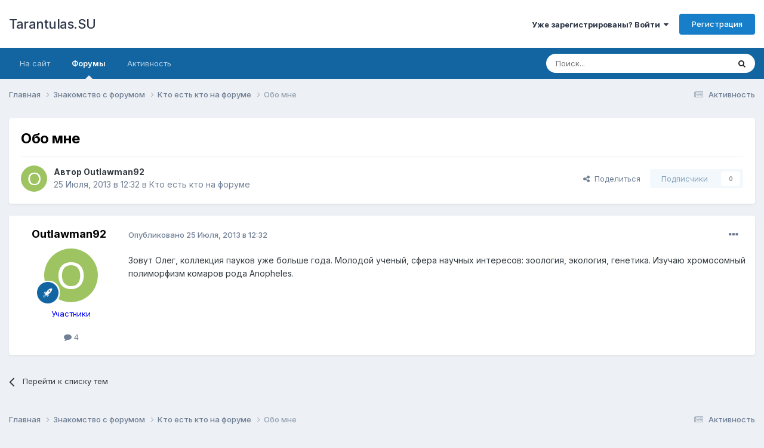

--- FILE ---
content_type: text/html;charset=UTF-8
request_url: https://tarantulas.su/forum/topic/4564-%D0%BE%D0%B1%D0%BE-%D0%BC%D0%BD%D0%B5/
body_size: 11169
content:
<!DOCTYPE html>
<html lang="ru-RU" dir="ltr">
	<head>
		<meta charset="utf-8">
        
		<title>Обо мне - Кто есть кто на форуме - Tarantulas.SU</title>
		
		
		
		

	<meta name="viewport" content="width=device-width, initial-scale=1">


	
	


	<meta name="twitter:card" content="summary" />




	
		
			
				<meta property="og:title" content="Обо мне">
			
		
	

	
		
			
				<meta property="og:type" content="website">
			
		
	

	
		
			
				<meta property="og:url" content="https://tarantulas.su/forum/topic/4564-%D0%BE%D0%B1%D0%BE-%D0%BC%D0%BD%D0%B5/">
			
		
	

	
		
			
				<meta name="description" content="Зовут Олег, коллекция пауков уже больше года. Молодой ученый, сфера научных интересов: зоология, экология, генетика. Изучаю хромосомный полиморфизм комаров рода Anopheles.">
			
		
	

	
		
			
				<meta property="og:description" content="Зовут Олег, коллекция пауков уже больше года. Молодой ученый, сфера научных интересов: зоология, экология, генетика. Изучаю хромосомный полиморфизм комаров рода Anopheles.">
			
		
	

	
		
			
				<meta property="og:updated_time" content="2013-07-25T12:32:08Z">
			
		
	

	
		
			
				<meta property="og:site_name" content="Tarantulas.SU">
			
		
	

	
		
			
				<meta property="og:locale" content="ru_RU">
			
		
	


	
		<link rel="canonical" href="https://tarantulas.su/forum/topic/4564-%D0%BE%D0%B1%D0%BE-%D0%BC%D0%BD%D0%B5/" />
	





<link rel="manifest" href="https://tarantulas.su/forum/manifest.webmanifest/">
<meta name="msapplication-config" content="https://tarantulas.su/forum/browserconfig.xml/">
<meta name="msapplication-starturl" content="/">
<meta name="application-name" content="Tarantulas.SU">
<meta name="apple-mobile-web-app-title" content="Tarantulas.SU">

	<meta name="theme-color" content="#ffffff">










<link rel="preload" href="//tarantulas.su/forum/applications/core/interface/font/fontawesome-webfont.woff2?v=4.7.0" as="font" crossorigin="anonymous">
		


	<link rel="preconnect" href="https://fonts.googleapis.com">
	<link rel="preconnect" href="https://fonts.gstatic.com" crossorigin>
	
		<link href="https://fonts.googleapis.com/css2?family=Inter:wght@300;400;500;600;700&display=swap" rel="stylesheet">
	



	<link rel='stylesheet' href='https://tarantulas.su/forum/uploads/css_built_1/341e4a57816af3ba440d891ca87450ff_framework.css?v=4e52a1ea3c1758570724' media='all'>

	<link rel='stylesheet' href='https://tarantulas.su/forum/uploads/css_built_1/05e81b71abe4f22d6eb8d1a929494829_responsive.css?v=4e52a1ea3c1758570724' media='all'>

	<link rel='stylesheet' href='https://tarantulas.su/forum/uploads/css_built_1/20446cf2d164adcc029377cb04d43d17_flags.css?v=4e52a1ea3c1758570724' media='all'>

	<link rel='stylesheet' href='https://tarantulas.su/forum/uploads/css_built_1/90eb5adf50a8c640f633d47fd7eb1778_core.css?v=4e52a1ea3c1758570724' media='all'>

	<link rel='stylesheet' href='https://tarantulas.su/forum/uploads/css_built_1/5a0da001ccc2200dc5625c3f3934497d_core_responsive.css?v=4e52a1ea3c1758570724' media='all'>

	<link rel='stylesheet' href='https://tarantulas.su/forum/uploads/css_built_1/62e269ced0fdab7e30e026f1d30ae516_forums.css?v=4e52a1ea3c1758570724' media='all'>

	<link rel='stylesheet' href='https://tarantulas.su/forum/uploads/css_built_1/76e62c573090645fb99a15a363d8620e_forums_responsive.css?v=4e52a1ea3c1758570724' media='all'>

	<link rel='stylesheet' href='https://tarantulas.su/forum/uploads/css_built_1/ebdea0c6a7dab6d37900b9190d3ac77b_topics.css?v=4e52a1ea3c1758570724' media='all'>





<link rel='stylesheet' href='https://tarantulas.su/forum/uploads/css_built_1/258adbb6e4f3e83cd3b355f84e3fa002_custom.css?v=4e52a1ea3c1758570724' media='all'>




		
		

	</head>
	<body class="ipsApp ipsApp_front ipsJS_none ipsClearfix" data-controller="core.front.core.app"  data-message=""  data-pageapp="forums" data-pagelocation="front" data-pagemodule="forums" data-pagecontroller="topic" data-pageid="4564"   >
		
        

        

		<a href="#ipsLayout_mainArea" class="ipsHide" title="Перейти к основному содержанию на этой странице" accesskey="m">Перейти к содержанию</a>
		





		<div id="ipsLayout_header" class="ipsClearfix">
			<header>
				<div class="ipsLayout_container">
					

<a href='https://tarantulas.su/forum/' id='elSiteTitle' accesskey='1'>Tarantulas.SU</a>

					
						

	<ul id='elUserNav' class='ipsList_inline cSignedOut ipsResponsive_showDesktop'>
		
        
		
        
        
            
            <li id='elSignInLink'>
                <a href='https://tarantulas.su/forum/login/' data-ipsMenu-closeOnClick="false" data-ipsMenu id='elUserSignIn'>
                    Уже зарегистрированы? Войти &nbsp;<i class='fa fa-caret-down'></i>
                </a>
                
<div id='elUserSignIn_menu' class='ipsMenu ipsMenu_auto ipsHide'>
	<form accept-charset='utf-8' method='post' action='https://tarantulas.su/forum/login/'>
		<input type="hidden" name="csrfKey" value="a5adb0678e2fbf9893b749a56baa3c83">
		<input type="hidden" name="ref" value="aHR0cHM6Ly90YXJhbnR1bGFzLnN1L2ZvcnVtL3RvcGljLzQ1NjQtJUQwJUJFJUQwJUIxJUQwJUJFLSVEMCVCQyVEMCVCRCVEMCVCNS8=">
		<div data-role="loginForm">
			
			
			
				
<div class="ipsPad ipsForm ipsForm_vertical">
	<h4 class="ipsType_sectionHead">Войти</h4>
	<br><br>
	<ul class='ipsList_reset'>
		<li class="ipsFieldRow ipsFieldRow_noLabel ipsFieldRow_fullWidth">
			
			
				<input type="text" placeholder="Отображаемое имя или  email адрес" name="auth" autocomplete="email">
			
		</li>
		<li class="ipsFieldRow ipsFieldRow_noLabel ipsFieldRow_fullWidth">
			<input type="password" placeholder="Пароль" name="password" autocomplete="current-password">
		</li>
		<li class="ipsFieldRow ipsFieldRow_checkbox ipsClearfix">
			<span class="ipsCustomInput">
				<input type="checkbox" name="remember_me" id="remember_me_checkbox" value="1" checked aria-checked="true">
				<span></span>
			</span>
			<div class="ipsFieldRow_content">
				<label class="ipsFieldRow_label" for="remember_me_checkbox">Запомнить</label>
				<span class="ipsFieldRow_desc">Не рекомендуется для компьютеров с общим доступом</span>
			</div>
		</li>
		<li class="ipsFieldRow ipsFieldRow_fullWidth">
			<button type="submit" name="_processLogin" value="usernamepassword" class="ipsButton ipsButton_primary ipsButton_small" id="elSignIn_submit">Войти</button>
			
				<p class="ipsType_right ipsType_small">
					
						<a href='https://tarantulas.su/forum/lostpassword/' data-ipsDialog data-ipsDialog-title='Забыли пароль?'>
					
					Забыли пароль?</a>
				</p>
			
		</li>
	</ul>
</div>
			
		</div>
	</form>
</div>
            </li>
            
        
		
			<li>
				
					<a href='https://tarantulas.su/forum/register/'  id='elRegisterButton' class='ipsButton ipsButton_normal ipsButton_primary'>Регистрация</a>
				
			</li>
		
	</ul>

						
<ul class='ipsMobileHamburger ipsList_reset ipsResponsive_hideDesktop'>
	<li data-ipsDrawer data-ipsDrawer-drawerElem='#elMobileDrawer'>
		<a href='#' >
			
			
				
			
			
			
			<i class='fa fa-navicon'></i>
		</a>
	</li>
</ul>
					
				</div>
			</header>
			

	<nav data-controller='core.front.core.navBar' class='ipsNavBar_noSubBars ipsResponsive_showDesktop'>
		<div class='ipsNavBar_primary ipsLayout_container ipsNavBar_noSubBars'>
			<ul data-role="primaryNavBar" class='ipsClearfix'>
				


	
		
		
		<li  id='elNavSecondary_17' data-role="navBarItem" data-navApp="core" data-navExt="CustomItem">
			
			
				<a href="https://tarantulas.su/"  data-navItem-id="17" >
					На сайт<span class='ipsNavBar_active__identifier'></span>
				</a>
			
			
		</li>
	
	

	
		
		
			
		
		<li class='ipsNavBar_active' data-active id='elNavSecondary_8' data-role="navBarItem" data-navApp="forums" data-navExt="Forums">
			
			
				<a href="https://tarantulas.su/forum/"  data-navItem-id="8" data-navDefault>
					Форумы<span class='ipsNavBar_active__identifier'></span>
				</a>
			
			
		</li>
	
	

	
		
		
		<li  id='elNavSecondary_3' data-role="navBarItem" data-navApp="core" data-navExt="AllActivity">
			
			
				<a href="https://tarantulas.su/forum/discover/"  data-navItem-id="3" >
					Активность<span class='ipsNavBar_active__identifier'></span>
				</a>
			
			
		</li>
	
	

	
	

	
	

	
	

				<li class='ipsHide' id='elNavigationMore' data-role='navMore'>
					<a href='#' data-ipsMenu data-ipsMenu-appendTo='#elNavigationMore' id='elNavigationMore_dropdown'>Больше</a>
					<ul class='ipsNavBar_secondary ipsHide' data-role='secondaryNavBar'>
						<li class='ipsHide' id='elNavigationMore_more' data-role='navMore'>
							<a href='#' data-ipsMenu data-ipsMenu-appendTo='#elNavigationMore_more' id='elNavigationMore_more_dropdown'>Больше <i class='fa fa-caret-down'></i></a>
							<ul class='ipsHide ipsMenu ipsMenu_auto' id='elNavigationMore_more_dropdown_menu' data-role='moreDropdown'></ul>
						</li>
					</ul>
				</li>
			</ul>
			

	<div id="elSearchWrapper">
		<div id='elSearch' data-controller="core.front.core.quickSearch">
			<form accept-charset='utf-8' action='//tarantulas.su/forum/search/?do=quicksearch' method='post'>
                <input type='search' id='elSearchField' placeholder='Поиск...' name='q' autocomplete='off' aria-label='Поиск'>
                <details class='cSearchFilter'>
                    <summary class='cSearchFilter__text'></summary>
                    <ul class='cSearchFilter__menu'>
                        
                        <li><label><input type="radio" name="type" value="all" ><span class='cSearchFilter__menuText'>Везде</span></label></li>
                        
                            
                                <li><label><input type="radio" name="type" value='contextual_{&quot;type&quot;:&quot;forums_topic&quot;,&quot;nodes&quot;:12}' checked><span class='cSearchFilter__menuText'>Этот форум</span></label></li>
                            
                                <li><label><input type="radio" name="type" value='contextual_{&quot;type&quot;:&quot;forums_topic&quot;,&quot;item&quot;:4564}' checked><span class='cSearchFilter__menuText'>Эта тема</span></label></li>
                            
                        
                        
                            <li><label><input type="radio" name="type" value="core_statuses_status"><span class='cSearchFilter__menuText'>Обновления статусов</span></label></li>
                        
                            <li><label><input type="radio" name="type" value="forums_topic"><span class='cSearchFilter__menuText'>Темы</span></label></li>
                        
                            <li><label><input type="radio" name="type" value="calendar_event"><span class='cSearchFilter__menuText'>События</span></label></li>
                        
                            <li><label><input type="radio" name="type" value="core_members"><span class='cSearchFilter__menuText'>Пользователи</span></label></li>
                        
                    </ul>
                </details>
				<button class='cSearchSubmit' type="submit" aria-label='Поиск'><i class="fa fa-search"></i></button>
			</form>
		</div>
	</div>

		</div>
	</nav>

			
<ul id='elMobileNav' class='ipsResponsive_hideDesktop' data-controller='core.front.core.mobileNav'>
	
		
			
			
				
				
			
				
					<li id='elMobileBreadcrumb'>
						<a href='https://tarantulas.su/forum/forum/12-%D0%BA%D1%82%D0%BE-%D0%B5%D1%81%D1%82%D1%8C-%D0%BA%D1%82%D0%BE-%D0%BD%D0%B0-%D1%84%D0%BE%D1%80%D1%83%D0%BC%D0%B5/'>
							<span>Кто есть кто на форуме</span>
						</a>
					</li>
				
				
			
				
				
			
		
	
	
	
	<li >
		<a data-action="defaultStream" href='https://tarantulas.su/forum/discover/'><i class="fa fa-newspaper-o" aria-hidden="true"></i></a>
	</li>

	

	
		<li class='ipsJS_show'>
			<a href='https://tarantulas.su/forum/search/'><i class='fa fa-search'></i></a>
		</li>
	
</ul>
		</div>
		<main id="ipsLayout_body" class="ipsLayout_container">
			<div id="ipsLayout_contentArea">
				<div id="ipsLayout_contentWrapper">
					
<nav class='ipsBreadcrumb ipsBreadcrumb_top ipsFaded_withHover'>
	

	<ul class='ipsList_inline ipsPos_right'>
		
		<li >
			<a data-action="defaultStream" class='ipsType_light '  href='https://tarantulas.su/forum/discover/'><i class="fa fa-newspaper-o" aria-hidden="true"></i> <span>Активность</span></a>
		</li>
		
	</ul>

	<ul data-role="breadcrumbList">
		<li>
			<a title="Главная" href='https://tarantulas.su/forum/'>
				<span>Главная <i class='fa fa-angle-right'></i></span>
			</a>
		</li>
		
		
			<li>
				
					<a href='https://tarantulas.su/forum/forum/51-%D0%B7%D0%BD%D0%B0%D0%BA%D0%BE%D0%BC%D1%81%D1%82%D0%B2%D0%BE-%D1%81-%D1%84%D0%BE%D1%80%D1%83%D0%BC%D0%BE%D0%BC/'>
						<span>Знакомство с форумом <i class='fa fa-angle-right' aria-hidden="true"></i></span>
					</a>
				
			</li>
		
			<li>
				
					<a href='https://tarantulas.su/forum/forum/12-%D0%BA%D1%82%D0%BE-%D0%B5%D1%81%D1%82%D1%8C-%D0%BA%D1%82%D0%BE-%D0%BD%D0%B0-%D1%84%D0%BE%D1%80%D1%83%D0%BC%D0%B5/'>
						<span>Кто есть кто на форуме <i class='fa fa-angle-right' aria-hidden="true"></i></span>
					</a>
				
			</li>
		
			<li>
				
					Обо мне
				
			</li>
		
	</ul>
</nav>
					
					<div id="ipsLayout_mainArea">
						
						
						
						

	




						



<div class='ipsPageHeader ipsResponsive_pull ipsBox ipsPadding sm:ipsPadding:half ipsMargin_bottom'>
		
	
	<div class='ipsFlex ipsFlex-ai:center ipsFlex-fw:wrap ipsGap:4'>
		<div class='ipsFlex-flex:11'>
			<h1 class='ipsType_pageTitle ipsContained_container'>
				

				
				
					<span class='ipsType_break ipsContained'>
						<span>Обо мне</span>
					</span>
				
			</h1>
			
			
		</div>
		
	</div>
	<hr class='ipsHr'>
	<div class='ipsPageHeader__meta ipsFlex ipsFlex-jc:between ipsFlex-ai:center ipsFlex-fw:wrap ipsGap:3'>
		<div class='ipsFlex-flex:11'>
			<div class='ipsPhotoPanel ipsPhotoPanel_mini ipsPhotoPanel_notPhone ipsClearfix'>
				


	<a href="https://tarantulas.su/forum/profile/134819-outlawman92/" rel="nofollow" data-ipsHover data-ipsHover-width="370" data-ipsHover-target="https://tarantulas.su/forum/profile/134819-outlawman92/?do=hovercard" class="ipsUserPhoto ipsUserPhoto_mini" title="Перейти в профиль Outlawman92">
		<img src='data:image/svg+xml,%3Csvg%20xmlns%3D%22http%3A%2F%2Fwww.w3.org%2F2000%2Fsvg%22%20viewBox%3D%220%200%201024%201024%22%20style%3D%22background%3A%239ec462%22%3E%3Cg%3E%3Ctext%20text-anchor%3D%22middle%22%20dy%3D%22.35em%22%20x%3D%22512%22%20y%3D%22512%22%20fill%3D%22%23ffffff%22%20font-size%3D%22700%22%20font-family%3D%22-apple-system%2C%20BlinkMacSystemFont%2C%20Roboto%2C%20Helvetica%2C%20Arial%2C%20sans-serif%22%3EO%3C%2Ftext%3E%3C%2Fg%3E%3C%2Fsvg%3E' alt='Outlawman92' loading="lazy">
	</a>

				<div>
					<p class='ipsType_reset ipsType_blendLinks'>
						<span class='ipsType_normal'>
						
							<strong>Автор 


<a href='https://tarantulas.su/forum/profile/134819-outlawman92/' rel="nofollow" data-ipsHover data-ipsHover-width='370' data-ipsHover-target='https://tarantulas.su/forum/profile/134819-outlawman92/?do=hovercard&amp;referrer=https%253A%252F%252Ftarantulas.su%252Fforum%252Ftopic%252F4564-%2525D0%2525BE%2525D0%2525B1%2525D0%2525BE-%2525D0%2525BC%2525D0%2525BD%2525D0%2525B5%252F' title="Перейти в профиль Outlawman92" class="ipsType_break">Outlawman92</a></strong><br />
							<span class='ipsType_light'><time datetime='2013-07-25T12:32:08Z' title='25.07.2013 12:32' data-short='Июль 25, 2013'>25 Июля, 2013 в 12:32</time> в <a href="https://tarantulas.su/forum/forum/12-%D0%BA%D1%82%D0%BE-%D0%B5%D1%81%D1%82%D1%8C-%D0%BA%D1%82%D0%BE-%D0%BD%D0%B0-%D1%84%D0%BE%D1%80%D1%83%D0%BC%D0%B5/">Кто есть кто на форуме</a></span>
						
						</span>
					</p>
				</div>
			</div>
		</div>
		
			<div class='ipsFlex-flex:01 ipsResponsive_hidePhone'>
				<div class='ipsShareLinks'>
					
						


    <a href='#elShareItem_39044258_menu' id='elShareItem_39044258' data-ipsMenu class='ipsShareButton ipsButton ipsButton_verySmall ipsButton_link ipsButton_link--light'>
        <span><i class='fa fa-share-alt'></i></span> &nbsp;Поделиться
    </a>

    <div class='ipsPadding ipsMenu ipsMenu_normal ipsHide' id='elShareItem_39044258_menu' data-controller="core.front.core.sharelink">
        
        
        <span data-ipsCopy data-ipsCopy-flashmessage>
            <a href="https://tarantulas.su/forum/topic/4564-%D0%BE%D0%B1%D0%BE-%D0%BC%D0%BD%D0%B5/" class="ipsButton ipsButton_light ipsButton_small ipsButton_fullWidth" data-role="copyButton" data-clipboard-text="https://tarantulas.su/forum/topic/4564-%D0%BE%D0%B1%D0%BE-%D0%BC%D0%BD%D0%B5/" data-ipstooltip title='Copy Link to Clipboard'><i class="fa fa-clone"></i> https://tarantulas.su/forum/topic/4564-%D0%BE%D0%B1%D0%BE-%D0%BC%D0%BD%D0%B5/</a>
        </span>
        <ul class='ipsShareLinks ipsMargin_top:half'>
            
                <li>
<a href="https://www.facebook.com/sharer/sharer.php?u=https%3A%2F%2Ftarantulas.su%2Fforum%2Ftopic%2F4564-%25D0%25BE%25D0%25B1%25D0%25BE-%25D0%25BC%25D0%25BD%25D0%25B5%2F" class="cShareLink cShareLink_facebook" target="_blank" data-role="shareLink" title='Поделиться в Facebook' data-ipsTooltip rel='noopener nofollow'>
	<i class="fa fa-facebook"></i>
</a></li>
            
                <li>
<a href="https://x.com/share?url=https%3A%2F%2Ftarantulas.su%2Fforum%2Ftopic%2F4564-%2525D0%2525BE%2525D0%2525B1%2525D0%2525BE-%2525D0%2525BC%2525D0%2525BD%2525D0%2525B5%2F" class="cShareLink cShareLink_x" target="_blank" data-role="shareLink" title='Share on X' data-ipsTooltip rel='nofollow noopener'>
    <i class="fa fa-x"></i>
</a></li>
            
                <li>
<a href="mailto:?subject=%D0%9E%D0%B1%D0%BE%20%D0%BC%D0%BD%D0%B5&body=https%3A%2F%2Ftarantulas.su%2Fforum%2Ftopic%2F4564-%25D0%25BE%25D0%25B1%25D0%25BE-%25D0%25BC%25D0%25BD%25D0%25B5%2F" rel='nofollow' class='cShareLink cShareLink_email' title='Поделиться по email' data-ipsTooltip>
	<i class="fa fa-envelope"></i>
</a></li>
            
                <li>
<a href="https://pinterest.com/pin/create/button/?url=https://tarantulas.su/forum/topic/4564-%25D0%25BE%25D0%25B1%25D0%25BE-%25D0%25BC%25D0%25BD%25D0%25B5/&amp;media=" class="cShareLink cShareLink_pinterest" rel="nofollow noopener" target="_blank" data-role="shareLink" title='Поделиться в Pinterest' data-ipsTooltip>
	<i class="fa fa-pinterest"></i>
</a></li>
            
        </ul>
        
            <hr class='ipsHr'>
            <button class='ipsHide ipsButton ipsButton_verySmall ipsButton_light ipsButton_fullWidth ipsMargin_top:half' data-controller='core.front.core.webshare' data-role='webShare' data-webShareTitle='Обо мне' data-webShareText='Обо мне' data-webShareUrl='https://tarantulas.su/forum/topic/4564-%D0%BE%D0%B1%D0%BE-%D0%BC%D0%BD%D0%B5/'>Поделиться</button>
        
    </div>

					
					
                    

					



					

<div data-followApp='forums' data-followArea='topic' data-followID='4564' data-controller='core.front.core.followButton'>
	

	<a href='https://tarantulas.su/forum/login/' rel="nofollow" class="ipsFollow ipsPos_middle ipsButton ipsButton_light ipsButton_verySmall ipsButton_disabled" data-role="followButton" data-ipsTooltip title='Авторизация'>
		<span>Подписчики</span>
		<span class='ipsCommentCount'>0</span>
	</a>

</div>
				</div>
			</div>
					
	</div>
	
	
</div>








<div class='ipsClearfix'>
	<ul class="ipsToolList ipsToolList_horizontal ipsClearfix ipsSpacer_both ipsResponsive_hidePhone">
		
		
		
	</ul>
</div>

<div id='comments' data-controller='core.front.core.commentFeed,forums.front.topic.view, core.front.core.ignoredComments' data-autoPoll data-baseURL='https://tarantulas.su/forum/topic/4564-%D0%BE%D0%B1%D0%BE-%D0%BC%D0%BD%D0%B5/' data-lastPage data-feedID='topic-4564' class='cTopic ipsClear ipsSpacer_top'>
	
			
	

	

<div data-controller='core.front.core.recommendedComments' data-url='https://tarantulas.su/forum/topic/4564-%D0%BE%D0%B1%D0%BE-%D0%BC%D0%BD%D0%B5/?recommended=comments' class='ipsRecommendedComments ipsHide'>
	<div data-role="recommendedComments">
		<h2 class='ipsType_sectionHead ipsType_large ipsType_bold ipsMargin_bottom'>Рекомендуемые сообщения</h2>
		
	</div>
</div>
	
	<div id="elPostFeed" data-role='commentFeed' data-controller='core.front.core.moderation' >
		<form action="https://tarantulas.su/forum/topic/4564-%D0%BE%D0%B1%D0%BE-%D0%BC%D0%BD%D0%B5/?csrfKey=a5adb0678e2fbf9893b749a56baa3c83&amp;do=multimodComment" method="post" data-ipsPageAction data-role='moderationTools'>
			
			
				

					

					
					



<a id='findComment-26940'></a>
<a id='comment-26940'></a>
<article  id='elComment_26940' class='cPost ipsBox ipsResponsive_pull  ipsComment  ipsComment_parent ipsClearfix ipsClear ipsColumns ipsColumns_noSpacing ipsColumns_collapsePhone    '>
	

	

	<div class='cAuthorPane_mobile ipsResponsive_showPhone'>
		<div class='cAuthorPane_photo'>
			<div class='cAuthorPane_photoWrap'>
				


	<a href="https://tarantulas.su/forum/profile/134819-outlawman92/" rel="nofollow" data-ipsHover data-ipsHover-width="370" data-ipsHover-target="https://tarantulas.su/forum/profile/134819-outlawman92/?do=hovercard" class="ipsUserPhoto ipsUserPhoto_large" title="Перейти в профиль Outlawman92">
		<img src='data:image/svg+xml,%3Csvg%20xmlns%3D%22http%3A%2F%2Fwww.w3.org%2F2000%2Fsvg%22%20viewBox%3D%220%200%201024%201024%22%20style%3D%22background%3A%239ec462%22%3E%3Cg%3E%3Ctext%20text-anchor%3D%22middle%22%20dy%3D%22.35em%22%20x%3D%22512%22%20y%3D%22512%22%20fill%3D%22%23ffffff%22%20font-size%3D%22700%22%20font-family%3D%22-apple-system%2C%20BlinkMacSystemFont%2C%20Roboto%2C%20Helvetica%2C%20Arial%2C%20sans-serif%22%3EO%3C%2Ftext%3E%3C%2Fg%3E%3C%2Fsvg%3E' alt='Outlawman92' loading="lazy">
	</a>

				
				
					<a href="https://tarantulas.su/forum/profile/134819-outlawman92/badges/" rel="nofollow">
						
<img src='https://tarantulas.su/forum/uploads/set_resources_1/84c1e40ea0e759e3f1505eb1788ddf3c_default_rank.png' loading="lazy" alt="Пользователь" class="cAuthorPane_badge cAuthorPane_badge--rank ipsOutline ipsOutline:2px" data-ipsTooltip title="Звание: Пользователь (2/3)">
					</a>
				
			</div>
		</div>
		<div class='cAuthorPane_content'>
			<h3 class='ipsType_sectionHead cAuthorPane_author ipsType_break ipsType_blendLinks ipsFlex ipsFlex-ai:center'>
				


<a href='https://tarantulas.su/forum/profile/134819-outlawman92/' rel="nofollow" data-ipsHover data-ipsHover-width='370' data-ipsHover-target='https://tarantulas.su/forum/profile/134819-outlawman92/?do=hovercard&amp;referrer=https%253A%252F%252Ftarantulas.su%252Fforum%252Ftopic%252F4564-%2525D0%2525BE%2525D0%2525B1%2525D0%2525BE-%2525D0%2525BC%2525D0%2525BD%2525D0%2525B5%252F' title="Перейти в профиль Outlawman92" class="ipsType_break"><span style='color:blue'>Outlawman92</span></a>
			</h3>
			<div class='ipsType_light ipsType_reset'>
			    <a href='https://tarantulas.su/forum/topic/4564-%D0%BE%D0%B1%D0%BE-%D0%BC%D0%BD%D0%B5/#findComment-26940' rel="nofollow" class='ipsType_blendLinks'>Опубликовано <time datetime='2013-07-25T12:32:08Z' title='25.07.2013 12:32' data-short='Июль 25, 2013'>25 Июля, 2013 в 12:32</time></a>
				
			</div>
		</div>
	</div>
	<aside class='ipsComment_author cAuthorPane ipsColumn ipsColumn_medium ipsResponsive_hidePhone'>
		<h3 class='ipsType_sectionHead cAuthorPane_author ipsType_blendLinks ipsType_break'><strong>


<a href='https://tarantulas.su/forum/profile/134819-outlawman92/' rel="nofollow" data-ipsHover data-ipsHover-width='370' data-ipsHover-target='https://tarantulas.su/forum/profile/134819-outlawman92/?do=hovercard&amp;referrer=https%253A%252F%252Ftarantulas.su%252Fforum%252Ftopic%252F4564-%2525D0%2525BE%2525D0%2525B1%2525D0%2525BE-%2525D0%2525BC%2525D0%2525BD%2525D0%2525B5%252F' title="Перейти в профиль Outlawman92" class="ipsType_break">Outlawman92</a></strong>
			
		</h3>
		<ul class='cAuthorPane_info ipsList_reset'>
			<li data-role='photo' class='cAuthorPane_photo'>
				<div class='cAuthorPane_photoWrap'>
					


	<a href="https://tarantulas.su/forum/profile/134819-outlawman92/" rel="nofollow" data-ipsHover data-ipsHover-width="370" data-ipsHover-target="https://tarantulas.su/forum/profile/134819-outlawman92/?do=hovercard" class="ipsUserPhoto ipsUserPhoto_large" title="Перейти в профиль Outlawman92">
		<img src='data:image/svg+xml,%3Csvg%20xmlns%3D%22http%3A%2F%2Fwww.w3.org%2F2000%2Fsvg%22%20viewBox%3D%220%200%201024%201024%22%20style%3D%22background%3A%239ec462%22%3E%3Cg%3E%3Ctext%20text-anchor%3D%22middle%22%20dy%3D%22.35em%22%20x%3D%22512%22%20y%3D%22512%22%20fill%3D%22%23ffffff%22%20font-size%3D%22700%22%20font-family%3D%22-apple-system%2C%20BlinkMacSystemFont%2C%20Roboto%2C%20Helvetica%2C%20Arial%2C%20sans-serif%22%3EO%3C%2Ftext%3E%3C%2Fg%3E%3C%2Fsvg%3E' alt='Outlawman92' loading="lazy">
	</a>

					
					
						
<img src='https://tarantulas.su/forum/uploads/set_resources_1/84c1e40ea0e759e3f1505eb1788ddf3c_default_rank.png' loading="lazy" alt="Пользователь" class="cAuthorPane_badge cAuthorPane_badge--rank ipsOutline ipsOutline:2px" data-ipsTooltip title="Звание: Пользователь (2/3)">
					
				</div>
			</li>
			
				<li data-role='group'><span style='color:blue'>Участники</span></li>
				
			
			
				<li data-role='stats' class='ipsMargin_top'>
					<ul class="ipsList_reset ipsType_light ipsFlex ipsFlex-ai:center ipsFlex-jc:center ipsGap_row:2 cAuthorPane_stats">
						<li>
							
								<a href="https://tarantulas.su/forum/profile/134819-outlawman92/content/" rel="nofollow" title="4 сообщения" data-ipsTooltip class="ipsType_blendLinks">
							
								<i class="fa fa-comment"></i> 4
							
								</a>
							
						</li>
						
					</ul>
				</li>
			
			
				

			
		</ul>
	</aside>
	<div class='ipsColumn ipsColumn_fluid ipsMargin:none'>
		

<div id='comment-26940_wrap' data-controller='core.front.core.comment' data-commentApp='forums' data-commentType='forums' data-commentID="26940" data-quoteData='{&quot;userid&quot;:134819,&quot;username&quot;:&quot;Outlawman92&quot;,&quot;timestamp&quot;:1374755528,&quot;contentapp&quot;:&quot;forums&quot;,&quot;contenttype&quot;:&quot;forums&quot;,&quot;contentid&quot;:4564,&quot;contentclass&quot;:&quot;forums_Topic&quot;,&quot;contentcommentid&quot;:26940}' class='ipsComment_content ipsType_medium'>

	<div class='ipsComment_meta ipsType_light ipsFlex ipsFlex-ai:center ipsFlex-jc:between ipsFlex-fd:row-reverse'>
		<div class='ipsType_light ipsType_reset ipsType_blendLinks ipsComment_toolWrap'>
			<div class='ipsResponsive_hidePhone ipsComment_badges'>
				<ul class='ipsList_reset ipsFlex ipsFlex-jc:end ipsFlex-fw:wrap ipsGap:2 ipsGap_row:1'>
					
					
					
					
					
				</ul>
			</div>
			<ul class='ipsList_reset ipsComment_tools'>
				<li>
					<a href='#elControls_26940_menu' class='ipsComment_ellipsis' id='elControls_26940' title='Ещё...' data-ipsMenu data-ipsMenu-appendTo='#comment-26940_wrap'><i class='fa fa-ellipsis-h'></i></a>
					<ul id='elControls_26940_menu' class='ipsMenu ipsMenu_narrow ipsHide'>
						
							<li class='ipsMenu_item'><a href='https://tarantulas.su/forum/topic/4564-%D0%BE%D0%B1%D0%BE-%D0%BC%D0%BD%D0%B5/?do=reportComment&amp;comment=26940' data-ipsDialog data-ipsDialog-remoteSubmit data-ipsDialog-size='medium' data-ipsDialog-flashMessage='Спасибо за вашу жалобу' data-ipsDialog-title="Жалоба" data-action='reportComment' title='Пожаловаться на контент'>Жалоба</a></li>
						
						
                        
						
						
						
							
								
							
							
							
							
							
							
						
					</ul>
				</li>
				
			</ul>
		</div>

		<div class='ipsType_reset ipsResponsive_hidePhone'>
		   
		   Опубликовано <time datetime='2013-07-25T12:32:08Z' title='25.07.2013 12:32' data-short='Июль 25, 2013'>25 Июля, 2013 в 12:32</time>
		   
			
			<span class='ipsResponsive_hidePhone'>
				
				
			</span>
		</div>
	</div>

	

    

	<div class='cPost_contentWrap'>
		
		<div data-role='commentContent' class='ipsType_normal ipsType_richText ipsPadding_bottom ipsContained' data-controller='core.front.core.lightboxedImages'>
			<p>Зовут Олег, коллекция пауков уже больше года. Молодой ученый, сфера научных интересов: зоология, экология, генетика. Изучаю хромосомный полиморфизм комаров рода Anopheles.</p>

			
		</div>

		

		
	</div>

	
    
</div>
	</div>
</article>
					
					
					
				
			
			
<input type="hidden" name="csrfKey" value="a5adb0678e2fbf9893b749a56baa3c83" />


		</form>
	</div>

	
	
	
	
	

	
		<div class='ipsBox ipsPadding ipsResponsive_pull ipsResponsive_showPhone ipsMargin_top'>
			<div class='ipsShareLinks'>
				
					


    <a href='#elShareItem_329856499_menu' id='elShareItem_329856499' data-ipsMenu class='ipsShareButton ipsButton ipsButton_verySmall ipsButton_light '>
        <span><i class='fa fa-share-alt'></i></span> &nbsp;Поделиться
    </a>

    <div class='ipsPadding ipsMenu ipsMenu_normal ipsHide' id='elShareItem_329856499_menu' data-controller="core.front.core.sharelink">
        
        
        <span data-ipsCopy data-ipsCopy-flashmessage>
            <a href="https://tarantulas.su/forum/topic/4564-%D0%BE%D0%B1%D0%BE-%D0%BC%D0%BD%D0%B5/" class="ipsButton ipsButton_light ipsButton_small ipsButton_fullWidth" data-role="copyButton" data-clipboard-text="https://tarantulas.su/forum/topic/4564-%D0%BE%D0%B1%D0%BE-%D0%BC%D0%BD%D0%B5/" data-ipstooltip title='Copy Link to Clipboard'><i class="fa fa-clone"></i> https://tarantulas.su/forum/topic/4564-%D0%BE%D0%B1%D0%BE-%D0%BC%D0%BD%D0%B5/</a>
        </span>
        <ul class='ipsShareLinks ipsMargin_top:half'>
            
                <li>
<a href="https://www.facebook.com/sharer/sharer.php?u=https%3A%2F%2Ftarantulas.su%2Fforum%2Ftopic%2F4564-%25D0%25BE%25D0%25B1%25D0%25BE-%25D0%25BC%25D0%25BD%25D0%25B5%2F" class="cShareLink cShareLink_facebook" target="_blank" data-role="shareLink" title='Поделиться в Facebook' data-ipsTooltip rel='noopener nofollow'>
	<i class="fa fa-facebook"></i>
</a></li>
            
                <li>
<a href="https://x.com/share?url=https%3A%2F%2Ftarantulas.su%2Fforum%2Ftopic%2F4564-%2525D0%2525BE%2525D0%2525B1%2525D0%2525BE-%2525D0%2525BC%2525D0%2525BD%2525D0%2525B5%2F" class="cShareLink cShareLink_x" target="_blank" data-role="shareLink" title='Share on X' data-ipsTooltip rel='nofollow noopener'>
    <i class="fa fa-x"></i>
</a></li>
            
                <li>
<a href="mailto:?subject=%D0%9E%D0%B1%D0%BE%20%D0%BC%D0%BD%D0%B5&body=https%3A%2F%2Ftarantulas.su%2Fforum%2Ftopic%2F4564-%25D0%25BE%25D0%25B1%25D0%25BE-%25D0%25BC%25D0%25BD%25D0%25B5%2F" rel='nofollow' class='cShareLink cShareLink_email' title='Поделиться по email' data-ipsTooltip>
	<i class="fa fa-envelope"></i>
</a></li>
            
                <li>
<a href="https://pinterest.com/pin/create/button/?url=https://tarantulas.su/forum/topic/4564-%25D0%25BE%25D0%25B1%25D0%25BE-%25D0%25BC%25D0%25BD%25D0%25B5/&amp;media=" class="cShareLink cShareLink_pinterest" rel="nofollow noopener" target="_blank" data-role="shareLink" title='Поделиться в Pinterest' data-ipsTooltip>
	<i class="fa fa-pinterest"></i>
</a></li>
            
        </ul>
        
            <hr class='ipsHr'>
            <button class='ipsHide ipsButton ipsButton_verySmall ipsButton_light ipsButton_fullWidth ipsMargin_top:half' data-controller='core.front.core.webshare' data-role='webShare' data-webShareTitle='Обо мне' data-webShareText='Обо мне' data-webShareUrl='https://tarantulas.su/forum/topic/4564-%D0%BE%D0%B1%D0%BE-%D0%BC%D0%BD%D0%B5/'>Поделиться</button>
        
    </div>

				
				
                

                

<div data-followApp='forums' data-followArea='topic' data-followID='4564' data-controller='core.front.core.followButton'>
	

	<a href='https://tarantulas.su/forum/login/' rel="nofollow" class="ipsFollow ipsPos_middle ipsButton ipsButton_light ipsButton_verySmall ipsButton_disabled" data-role="followButton" data-ipsTooltip title='Авторизация'>
		<span>Подписчики</span>
		<span class='ipsCommentCount'>0</span>
	</a>

</div>
				
			</div>
		</div>
	
</div>



<div class='ipsPager ipsSpacer_top'>
	<div class="ipsPager_prev">
		
			<a href="https://tarantulas.su/forum/forum/12-%D0%BA%D1%82%D0%BE-%D0%B5%D1%81%D1%82%D1%8C-%D0%BA%D1%82%D0%BE-%D0%BD%D0%B0-%D1%84%D0%BE%D1%80%D1%83%D0%BC%D0%B5/" title="Перейти к Кто есть кто на форуме" rel="parent">
				<span class="ipsPager_type">Перейти к списку тем</span>
			</a>
		
	</div>
	
</div>


						


					</div>
					


					
<nav class='ipsBreadcrumb ipsBreadcrumb_bottom ipsFaded_withHover'>
	
		


	

	<ul class='ipsList_inline ipsPos_right'>
		
		<li >
			<a data-action="defaultStream" class='ipsType_light '  href='https://tarantulas.su/forum/discover/'><i class="fa fa-newspaper-o" aria-hidden="true"></i> <span>Активность</span></a>
		</li>
		
	</ul>

	<ul data-role="breadcrumbList">
		<li>
			<a title="Главная" href='https://tarantulas.su/forum/'>
				<span>Главная <i class='fa fa-angle-right'></i></span>
			</a>
		</li>
		
		
			<li>
				
					<a href='https://tarantulas.su/forum/forum/51-%D0%B7%D0%BD%D0%B0%D0%BA%D0%BE%D0%BC%D1%81%D1%82%D0%B2%D0%BE-%D1%81-%D1%84%D0%BE%D1%80%D1%83%D0%BC%D0%BE%D0%BC/'>
						<span>Знакомство с форумом <i class='fa fa-angle-right' aria-hidden="true"></i></span>
					</a>
				
			</li>
		
			<li>
				
					<a href='https://tarantulas.su/forum/forum/12-%D0%BA%D1%82%D0%BE-%D0%B5%D1%81%D1%82%D1%8C-%D0%BA%D1%82%D0%BE-%D0%BD%D0%B0-%D1%84%D0%BE%D1%80%D1%83%D0%BC%D0%B5/'>
						<span>Кто есть кто на форуме <i class='fa fa-angle-right' aria-hidden="true"></i></span>
					</a>
				
			</li>
		
			<li>
				
					Обо мне
				
			</li>
		
	</ul>
</nav>
				</div>
			</div>
			
		






    



<a id="b2tIcon" onclick="$('body').animatescroll({scrollSpeed:500,easing:&#039;&#039;});" title="Back to top"><i class='fa fa-arrow-up '></i></a>


</main>
		<footer id="ipsLayout_footer" class="ipsClearfix">
			<div class="ipsLayout_container">
				
				


<ul class='ipsList_inline ipsType_center ipsSpacer_top' id="elFooterLinks">
	
	
		<li>
			<a href='#elNavLang_menu' id='elNavLang' data-ipsMenu data-ipsMenu-above>Язык <i class='fa fa-caret-down'></i></a>
			<ul id='elNavLang_menu' class='ipsMenu ipsMenu_selectable ipsHide'>
			
				<li class='ipsMenu_item'>
					<form action="//tarantulas.su/forum/language/?csrfKey=a5adb0678e2fbf9893b749a56baa3c83" method="post">
					<input type="hidden" name="ref" value="aHR0cHM6Ly90YXJhbnR1bGFzLnN1L2ZvcnVtL3RvcGljLzQ1NjQtJUQwJUJFJUQwJUIxJUQwJUJFLSVEMCVCQyVEMCVCRCVEMCVCNS8=">
					<button type='submit' name='id' value='1' class='ipsButton ipsButton_link ipsButton_link_secondary'><i class='ipsFlag ipsFlag-us'></i> English (USA) </button>
					</form>
				</li>
			
				<li class='ipsMenu_item ipsMenu_itemChecked'>
					<form action="//tarantulas.su/forum/language/?csrfKey=a5adb0678e2fbf9893b749a56baa3c83" method="post">
					<input type="hidden" name="ref" value="aHR0cHM6Ly90YXJhbnR1bGFzLnN1L2ZvcnVtL3RvcGljLzQ1NjQtJUQwJUJFJUQwJUIxJUQwJUJFLSVEMCVCQyVEMCVCRCVEMCVCNS8=">
					<button type='submit' name='id' value='2' class='ipsButton ipsButton_link ipsButton_link_secondary'><i class='ipsFlag ipsFlag-ru'></i> Русский (RU) (По умолчанию)</button>
					</form>
				</li>
			
			</ul>
		</li>
	
	
	
	
	
		<li><a rel="nofollow" href='https://tarantulas.su/forum/contact/' data-ipsdialog  data-ipsdialog-title="Обратная связь">Обратная связь</a></li>
	
	<li><a rel="nofollow" href='https://tarantulas.su/forum/cookies/'>Cookie-файлы</a></li>

</ul>	


<p id='elCopyright'>
	<span id='elCopyright_userLine'></span>
	=<a rel='nofollow' title='Invision Community' href='https://www.invisioncommunity.com/'>Powered by Invision Community</a><br><a href='https://ipbmafia.ru' style='display:none'>Invision Community Support forums</a>
</p>
			</div>
		</footer>
		
<div id='elMobileDrawer' class='ipsDrawer ipsHide'>
	<div class='ipsDrawer_menu'>
		<a href='#' class='ipsDrawer_close' data-action='close'><span>&times;</span></a>
		<div class='ipsDrawer_content ipsFlex ipsFlex-fd:column'>
			
				<div class='ipsPadding ipsBorder_bottom'>
					<ul class='ipsToolList ipsToolList_vertical'>
						<li>
							<a href='https://tarantulas.su/forum/login/' id='elSigninButton_mobile' class='ipsButton ipsButton_light ipsButton_small ipsButton_fullWidth'>Уже зарегистрированы? Войти</a>
						</li>
						
							<li>
								
									<a href='https://tarantulas.su/forum/register/'  id='elRegisterButton_mobile' class='ipsButton ipsButton_small ipsButton_fullWidth ipsButton_important'>Регистрация</a>
								
							</li>
						
					</ul>
				</div>
			

			

			<ul class='ipsDrawer_list ipsFlex-flex:11'>
				

				
				
				
				
					
						
						
							<li><a href='https://tarantulas.su/' >На сайт</a></li>
						
					
				
					
						
						
							<li><a href='https://tarantulas.su/forum/' >Форумы</a></li>
						
					
				
					
						
						
							<li><a href='https://tarantulas.su/forum/discover/' >Активность</a></li>
						
					
				
					
				
					
				
					
				
				
			</ul>

			
		</div>
	</div>
</div>

<div id='elMobileCreateMenuDrawer' class='ipsDrawer ipsHide'>
	<div class='ipsDrawer_menu'>
		<a href='#' class='ipsDrawer_close' data-action='close'><span>&times;</span></a>
		<div class='ipsDrawer_content ipsSpacer_bottom ipsPad'>
			<ul class='ipsDrawer_list'>
				<li class="ipsDrawer_listTitle ipsType_reset">Создать...</li>
				
			</ul>
		</div>
	</div>
</div>
		
		

	
	<script type='text/javascript'>
		var ipsDebug = false;		
	
		var CKEDITOR_BASEPATH = '//tarantulas.su/forum/applications/core/interface/ckeditor/ckeditor/';
	
		var ipsSettings = {
			
			
			cookie_path: "/forum/",
			
			cookie_prefix: "ips4_",
			
			
			cookie_ssl: true,
			
            essential_cookies: ["oauth_authorize","member_id","login_key","clearAutosave","lastSearch","device_key","IPSSessionFront","loggedIn","noCache","hasJS","cookie_consent","cookie_consent_optional","language","forumpass_*"],
			upload_imgURL: "",
			message_imgURL: "",
			notification_imgURL: "",
			baseURL: "//tarantulas.su/forum/",
			jsURL: "//tarantulas.su/forum/applications/core/interface/js/js.php",
			csrfKey: "a5adb0678e2fbf9893b749a56baa3c83",
			antiCache: "4e52a1ea3c1758570724",
			jsAntiCache: "4e52a1ea3c1758806019",
			disableNotificationSounds: true,
			useCompiledFiles: true,
			links_external: true,
			memberID: 0,
			lazyLoadEnabled: true,
			blankImg: "//tarantulas.su/forum/applications/core/interface/js/spacer.png",
			googleAnalyticsEnabled: false,
			matomoEnabled: false,
			viewProfiles: true,
			mapProvider: 'none',
			mapApiKey: '',
			pushPublicKey: "BCx2Kv7nsgxReetpd3t-QfwAfEYesNve1tWL5aiY1tKKPinyrd0LCZOEa8eD0P4ROyGbzPrtsqhWdQyOSq3DeZI",
			relativeDates: false
		};
		
		
		
		
			ipsSettings['maxImageDimensions'] = {
				width: 640,
				height: 480
			};
		
		
	</script>





<script type='text/javascript' src='https://tarantulas.su/forum/uploads/javascript_global/root_library.js?v=4e52a1ea3c1758806019' data-ips></script>


<script type='text/javascript' src='https://tarantulas.su/forum/uploads/javascript_global/root_js_lang_2.js?v=4e52a1ea3c1758806019' data-ips></script>


<script type='text/javascript' src='https://tarantulas.su/forum/uploads/javascript_global/root_framework.js?v=4e52a1ea3c1758806019' data-ips></script>


<script type='text/javascript' src='https://tarantulas.su/forum/uploads/javascript_core/global_global_core.js?v=4e52a1ea3c1758806019' data-ips></script>


<script type='text/javascript' src='https://tarantulas.su/forum/uploads/javascript_core/plugins_plugins.js?v=4e52a1ea3c1758806019' data-ips></script>


<script type='text/javascript' src='https://tarantulas.su/forum/uploads/javascript_global/root_front.js?v=4e52a1ea3c1758806019' data-ips></script>


<script type='text/javascript' src='https://tarantulas.su/forum/uploads/javascript_core/front_front_core.js?v=4e52a1ea3c1758806019' data-ips></script>


<script type='text/javascript' src='https://tarantulas.su/forum/uploads/javascript_forums/front_front_topic.js?v=4e52a1ea3c1758806019' data-ips></script>


<script type='text/javascript' src='https://tarantulas.su/forum/uploads/javascript_global/root_map.js?v=4e52a1ea3c1758806019' data-ips></script>



	<script type='text/javascript'>
		
			ips.setSetting( 'date_format', jQuery.parseJSON('"dd.mm.yy"') );
		
			ips.setSetting( 'date_first_day', jQuery.parseJSON('0') );
		
			ips.setSetting( 'ipb_url_filter_option', jQuery.parseJSON('"none"') );
		
			ips.setSetting( 'url_filter_any_action', jQuery.parseJSON('"moderate"') );
		
			ips.setSetting( 'bypass_profanity', jQuery.parseJSON('0') );
		
			ips.setSetting( 'emoji_style', jQuery.parseJSON('"native"') );
		
			ips.setSetting( 'emoji_shortcodes', jQuery.parseJSON('true') );
		
			ips.setSetting( 'emoji_ascii', jQuery.parseJSON('true') );
		
			ips.setSetting( 'emoji_cache', jQuery.parseJSON('1756661654') );
		
			ips.setSetting( 'image_jpg_quality', jQuery.parseJSON('85') );
		
			ips.setSetting( 'cloud2', jQuery.parseJSON('false') );
		
			ips.setSetting( 'isAnonymous', jQuery.parseJSON('false') );
		
		
        
    </script>



<script type='application/ld+json'>
{
    "name": "\u041e\u0431\u043e \u043c\u043d\u0435",
    "headline": "\u041e\u0431\u043e \u043c\u043d\u0435",
    "text": "\u0417\u043e\u0432\u0443\u0442 \u041e\u043b\u0435\u0433, \u043a\u043e\u043b\u043b\u0435\u043a\u0446\u0438\u044f \u043f\u0430\u0443\u043a\u043e\u0432 \u0443\u0436\u0435 \u0431\u043e\u043b\u044c\u0448\u0435 \u0433\u043e\u0434\u0430. \u041c\u043e\u043b\u043e\u0434\u043e\u0439 \u0443\u0447\u0435\u043d\u044b\u0439, \u0441\u0444\u0435\u0440\u0430 \u043d\u0430\u0443\u0447\u043d\u044b\u0445 \u0438\u043d\u0442\u0435\u0440\u0435\u0441\u043e\u0432: \u0437\u043e\u043e\u043b\u043e\u0433\u0438\u044f, \u044d\u043a\u043e\u043b\u043e\u0433\u0438\u044f, \u0433\u0435\u043d\u0435\u0442\u0438\u043a\u0430. \u0418\u0437\u0443\u0447\u0430\u044e \u0445\u0440\u043e\u043c\u043e\u0441\u043e\u043c\u043d\u044b\u0439 \u043f\u043e\u043b\u0438\u043c\u043e\u0440\u0444\u0438\u0437\u043c \u043a\u043e\u043c\u0430\u0440\u043e\u0432 \u0440\u043e\u0434\u0430 Anopheles. ",
    "dateCreated": "2013-07-25T12:32:08+0000",
    "datePublished": "2013-07-25T12:32:08+0000",
    "dateModified": "2013-07-25T12:32:08+0000",
    "image": "https://tarantulas.su/forum/applications/core/interface/email/default_photo.png",
    "author": {
        "@type": "Person",
        "name": "Outlawman92",
        "image": "https://tarantulas.su/forum/applications/core/interface/email/default_photo.png",
        "url": "https://tarantulas.su/forum/profile/134819-outlawman92/"
    },
    "interactionStatistic": [
        {
            "@type": "InteractionCounter",
            "interactionType": "http://schema.org/ViewAction",
            "userInteractionCount": 1011
        },
        {
            "@type": "InteractionCounter",
            "interactionType": "http://schema.org/CommentAction",
            "userInteractionCount": 0
        },
        {
            "@type": "InteractionCounter",
            "interactionType": "http://schema.org/FollowAction",
            "userInteractionCount": 0
        }
    ],
    "@context": "http://schema.org",
    "@type": "DiscussionForumPosting",
    "@id": "https://tarantulas.su/forum/topic/4564-%D0%BE%D0%B1%D0%BE-%D0%BC%D0%BD%D0%B5/",
    "isPartOf": {
        "@id": "https://tarantulas.su/forum/#website"
    },
    "publisher": {
        "@id": "https://tarantulas.su/forum/#organization",
        "member": {
            "@type": "Person",
            "name": "Outlawman92",
            "image": "https://tarantulas.su/forum/applications/core/interface/email/default_photo.png",
            "url": "https://tarantulas.su/forum/profile/134819-outlawman92/"
        }
    },
    "url": "https://tarantulas.su/forum/topic/4564-%D0%BE%D0%B1%D0%BE-%D0%BC%D0%BD%D0%B5/",
    "discussionUrl": "https://tarantulas.su/forum/topic/4564-%D0%BE%D0%B1%D0%BE-%D0%BC%D0%BD%D0%B5/",
    "mainEntityOfPage": {
        "@type": "WebPage",
        "@id": "https://tarantulas.su/forum/topic/4564-%D0%BE%D0%B1%D0%BE-%D0%BC%D0%BD%D0%B5/"
    },
    "pageStart": 1,
    "pageEnd": 1
}	
</script>

<script type='application/ld+json'>
{
    "@context": "http://www.schema.org",
    "publisher": "https://tarantulas.su/forum/#organization",
    "@type": "WebSite",
    "@id": "https://tarantulas.su/forum/#website",
    "mainEntityOfPage": "https://tarantulas.su/forum/",
    "name": "Tarantulas.SU",
    "url": "https://tarantulas.su/forum/",
    "potentialAction": {
        "type": "SearchAction",
        "query-input": "required name=query",
        "target": "https://tarantulas.su/forum/search/?q={query}"
    },
    "inLanguage": [
        {
            "@type": "Language",
            "name": "English (USA)",
            "alternateName": "en-US"
        },
        {
            "@type": "Language",
            "name": "\u0420\u0443\u0441\u0441\u043a\u0438\u0439 (RU)",
            "alternateName": "ru-RU"
        }
    ]
}	
</script>

<script type='application/ld+json'>
{
    "@context": "http://www.schema.org",
    "@type": "Organization",
    "@id": "https://tarantulas.su/forum/#organization",
    "mainEntityOfPage": "https://tarantulas.su/forum/",
    "name": "Tarantulas.SU",
    "url": "https://tarantulas.su/forum/"
}	
</script>

<script type='application/ld+json'>
{
    "@context": "http://schema.org",
    "@type": "BreadcrumbList",
    "itemListElement": [
        {
            "@type": "ListItem",
            "position": 1,
            "item": {
                "name": "Знакомство с форумом",
                "@id": "https://tarantulas.su/forum/forum/51-%D0%B7%D0%BD%D0%B0%D0%BA%D0%BE%D0%BC%D1%81%D1%82%D0%B2%D0%BE-%D1%81-%D1%84%D0%BE%D1%80%D1%83%D0%BC%D0%BE%D0%BC/"
            }
        },
        {
            "@type": "ListItem",
            "position": 2,
            "item": {
                "name": "Кто есть кто на форуме",
                "@id": "https://tarantulas.su/forum/forum/12-%D0%BA%D1%82%D0%BE-%D0%B5%D1%81%D1%82%D1%8C-%D0%BA%D1%82%D0%BE-%D0%BD%D0%B0-%D1%84%D0%BE%D1%80%D1%83%D0%BC%D0%B5/"
            }
        },
        {
            "@type": "ListItem",
            "position": 3,
            "item": {
                "name": "\u041e\u0431\u043e \u043c\u043d\u0435"
            }
        }
    ]
}	
</script>

<script type='application/ld+json'>
{
    "@context": "http://schema.org",
    "@type": "ContactPage",
    "url": "https://tarantulas.su/forum/contact/"
}	
</script>



<script type='text/javascript'>
    (() => {
        let gqlKeys = [];
        for (let [k, v] of Object.entries(gqlKeys)) {
            ips.setGraphQlData(k, v);
        }
    })();
</script>
		
		<!--ipsQueryLog-->
		<!--ipsCachingLog-->
		
		
		
        
<div align='center'>
<!--LiveInternet counter--><script type="text/javascript"><!--
document.write("<a href='http://www.liveinternet.ru/click' "+
"target=_blank><img src='http://counter.yadro.ru/hit?t16.6;r"+
escape(document.referrer)+((typeof(screen)=="undefined")?"":
";s"+screen.width+"*"+screen.height+"*"+(screen.colorDepth?
screen.colorDepth:screen.pixelDepth))+";u"+escape(document.URL)+
";"+Math.random()+
"' alt='' title='LiveInternet: показано число просмотров за 24"+
" часа, посетителей за 24 часа и за сегодня' "+
"border='0' width='88' height='31'><\/a>")
//--></script><!--/LiveInternet-->
<br>---------<br>  
<!-- Yandex.Metrika informer -->
<a href="https://metrika.yandex.ru/stat/?id=37638240&from=informer"
target="_blank" rel="nofollow"><img src="https://informer.yandex.ru/informer/37638240/3_1_FFFFFFFF_EFEFEFFF_0_pageviews"
style="width:88px; height:31px; border:0;" alt="Яндекс.Метрика" title="Яндекс.Метрика: данные за сегодня (просмотры, визиты и уникальные посетители)" onclick="try{Ya.Metrika.informer({i:this,id:37638240,lang:'ru'});return false}catch(e){}" /></a>
<!-- /Yandex.Metrika informer -->

<!-- Yandex.Metrika counter -->
<script type="text/javascript">
    (function (d, w, c) {
        (w[c] = w[c] || []).push(function() {
            try {
                w.yaCounter37638240 = new Ya.Metrika({
                    id:37638240,
                    clickmap:true,
                    trackLinks:true,
                    accurateTrackBounce:true,
                    webvisor:true,
                    trackHash:true
                });
            } catch(e) { }
        });

        var n = d.getElementsByTagName("script")[0],
            s = d.createElement("script"),
            f = function () { n.parentNode.insertBefore(s, n); };
        s.type = "text/javascript";
        s.async = true;
        s.src = "https://mc.yandex.ru/metrika/watch.js";

        if (w.opera == "[object Opera]") {
            d.addEventListener("DOMContentLoaded", f, false);
        } else { f(); }
    })(document, window, "yandex_metrika_callbacks");
</script>
<noscript><div><img src="https://mc.yandex.ru/watch/37638240" style="position:absolute; left:-9999px;" alt="" /></div></noscript>
<!-- /Yandex.Metrika counter -->
</div>
	</body>
</html>


--- FILE ---
content_type: application/javascript; charset=UTF-8
request_url: https://tarantulas.su/forum/uploads/javascript_global/root_map.js?v=4e52a1ea3c1758806019
body_size: 1717
content:
var ipsJavascriptMap={"core":{"global_core":"https://tarantulas.su/forum/uploads/javascript_core/global_global_core.js","admin_core":"https://tarantulas.su/forum/uploads/javascript_core/admin_admin_core.js","admin_dashboard":"https://tarantulas.su/forum/uploads/javascript_core/admin_admin_dashboard.js","admin_system":"https://tarantulas.su/forum/uploads/javascript_core/admin_admin_system.js","admin_members":"https://tarantulas.su/forum/uploads/javascript_core/admin_admin_members.js","admin_customization":"https://tarantulas.su/forum/uploads/javascript_core/admin_admin_customization.js","admin_files":"https://tarantulas.su/forum/uploads/javascript_core/admin_admin_files.js","front_core":"https://tarantulas.su/forum/uploads/javascript_core/front_front_core.js","front_widgets":"https://tarantulas.su/forum/uploads/javascript_core/front_front_widgets.js","front_streams":"https://tarantulas.su/forum/uploads/javascript_core/front_front_streams.js","front_statuses":"https://tarantulas.su/forum/uploads/javascript_core/front_front_statuses.js","front_profile":"https://tarantulas.su/forum/uploads/javascript_core/front_front_profile.js","front_system":"https://tarantulas.su/forum/uploads/javascript_core/front_front_system.js","front_search":"https://tarantulas.su/forum/uploads/javascript_core/front_front_search.js"},"forums":{"front_topic":"https://tarantulas.su/forum/uploads/javascript_forums/front_front_topic.js","front_forum":"https://tarantulas.su/forum/uploads/javascript_forums/front_front_forum.js","admin_settings":"https://tarantulas.su/forum/uploads/javascript_forums/admin_admin_settings.js"},"calendar":{"front_browse":"https://tarantulas.su/forum/uploads/javascript_calendar/front_front_browse.js","front_overview":"https://tarantulas.su/forum/uploads/javascript_calendar/front_front_overview.js"}};;